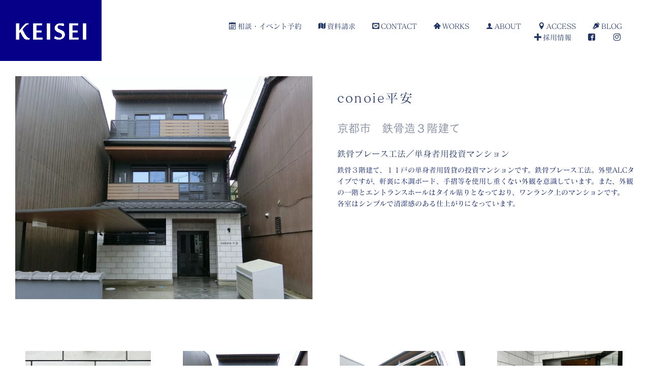

--- FILE ---
content_type: text/html; charset=UTF-8
request_url: http://keisei.kyoto.jp/MW/M-works-conoieH.html
body_size: 5856
content:
<!DOCTYPE html>
<html lang="ja-JP">
 <head> 
  <meta charset="UTF-8"> 
  <meta http-equiv="content-type" content="text/html; charset=UTF-8"> 
  <link rel="dns-prefetch" href="//module.bindsite.jp"> 
  <link rel="dns-prefetch" href="//webfont-pub.weblife.me"> 
  <meta name="robots" content="index"> 
  <meta name="viewport" content="width=device-width, initial-scale=1"> 
  <meta name="description" content="KEISEIは京都市にある恵星建設(けいせいけんせつ)株式会社と高嶋設計事務所です。 設計を中心としたタテモノづくりを大切に！しています。KEISEIは設計×施工×不動産！！土地取得から、企画、設計、施工、メンテナンスまで、タテモノ創りの始まりから終わりまでをご相談ください。"> 
  <meta property="og:title" content="connoie平安"> 
  <meta property="og:type" content="website"> 
  <meta property="og:image" content="https://www.keisei.kyoto.jp/bdflashinfo/thumbnail.png"> 
  <meta property="og:url" content="https://www.keisei.kyoto.jp/MW/M-works-conoieH.html"> 
  <meta property="og:site_name" content="KEISEI|恵星建設(けいせいけんせつ)株式会社、高嶋設計事務所"> 
  <meta property="og:description" content="KEISEIは京都市にある恵星建設(けいせいけんせつ)株式会社と高嶋設計事務所です。 設計を中心としたタテモノづくりを大切に！しています。KEISEIは設計×施工×不動産！！土地取得から、企画、設計、施工、メンテナンスまで、タテモノ創りの始まりから終わりまでをご相談ください。"> 
  <link rel="canonical" href="https://www.keisei.kyoto.jp/MW/M-works-conoieH.html"> 
  <title>connoie平安</title> 
  <link rel="stylesheet" type="text/css" href="../_module/styles/bind.css?v=17.0.3" id="bind-css"> 
  <link rel="stylesheet" type="text/css" href="../_dress/pp003c/base.css?1734598333431"> 
  <link rel="stylesheet" type="text/css" href="../_dress/pp001b/base.css?1734598333431"> 
  <link rel="stylesheet" type="text/css" href="M-works-conoieH.css?1734598333442c0100" id="page-css">    
  <link rel="stylesheet" type="text/css" href="../_webfonts.css?1734598333457" id="webfont-css"> 
  <!-- custom_tags_start --> 
  <link rel="canonical" href="/"> 
  <!-- custom_tags_end --> 
  <!-- Google tag (gtag.js) --> 
  <script async src="https://www.googletagmanager.com/gtag/js?id=G-9WXGKGXSME"></script> 
  <script>
  window.dataLayer = window.dataLayer || [];
  function gtag(){dataLayer.push(arguments);}
  gtag('js', new Date());

  gtag('config', 'G-9WXGKGXSME');
</script> 
  <!-- LINE Tag Base Code --> 
  <!-- Do Not Modify --> 
  <script>
(function(g,d,o){
  g._ltq=g._ltq||[];g._lt=g._lt||function(){g._ltq.push(arguments)};
  var h=location.protocol==='https:'?'https://d.line-scdn.net':'http://d.line-cdn.net';
  var s=d.createElement('script');s.async=1;
  s.src=o||h+'/n/line_tag/public/release/v1/lt.js';
  var t=d.getElementsByTagName('script')[0];t.parentNode.insertBefore(s,t);
    })(window, document);
_lt('init', {
  customerType: 'lap',
  tagId: '64d84525-9e5c-4643-ab5e-1b6a75b3d903'
});
_lt('send', 'pv', ['64d84525-9e5c-4643-ab5e-1b6a75b3d903']);
</script> 
  <noscript> 
  </noscript>
  <link rel="stylesheet" type="text/css" href="https://fonts.fontplus.dev/v1/css/Fb8BFM6d" id="fontplus-css">
 </head>
 <body id="l-1" class="l-1 -dress_pp003c bd-webp" data-type="responsive" data-fontplus="1" data-ga-traking="true" data-page-animation="none">
  <img height="1" width="1" style="display:none" src="https://tr.line.me/tag.gif?c_t=lap&amp;t_id=64d84525-9e5c-4643-ab5e-1b6a75b3d903&amp;e=pv&amp;noscript=1">  
  <!-- End LINE Tag Base Code --> 
  <script>
_lt('send', 'cv', {
  type: 'Conversion'
},['64d84525-9e5c-4643-ab5e-1b6a75b3d903']);
</script>   
  <!--?php include_once("analyticstracking.php") ?--> 
  <div id="page" class="bg-window "> 
   <div class="bg-document"> 
    <noscript> 
     <div id="js-off"> 
      <img src="../_module/images/noscript.gif" alt="Enable JavaScript in your browser. このウェブサイトはJavaScriptをオンにしてご覧下さい。"> 
     </div> 
    </noscript> 
    <div id="a-header" data-float="false" class="a-header   cssskin-_area_header"> 
     <header> 
      <div class="site_frame"> 
       <section> 
        <div id="bk86104912" class="b-both_diff -right_large -blog-article c-sp-space_init bd-sm-smart cssskin-_block_header" data-bk-id="bk86104912" data-shared="true" data-sharedname="ヘッダーメニュー"> 
         <div class=" g-column"> 
          <div class=" column -col4 -col_sub"> 
           <h1 class=" c-page_title"> 
            <div class="c-img   "> 
             <a href="https://www.keisei.kyoto.jp/"> 
              <picture> 
               <source type="image/webp" srcset="../_src/84679872/sign.webp?v=1729581362558"> 
               <img src="../_src/84679872/sign.png?v=1729581362558" width="200" height="120" alt="KEISEI　恵星建設×高嶋設計事務所" id="imgsrc84679872_1" loading="lazy"> 
              </picture></a> 
            </div></h1> 
          </div> 
          <div class=" column -col8 -col_main"> 
           <nav> 
            <div id="js-globalNavigation" data-slide-type="rightSlide" data-btn-position="rightTop"> 
             <div class=" -menu_right"> 
              <ul class="c-menu -menu_a menu-parts"> 
               <li><a href="../Event/Event-list.html" data-pid="5516143"><span class="bindicon-calendar"></span>相談・イベント予約</a></li> 
               <li><a href="../seikyuu.html" data-pid="5516132"><span class="bindicon-map3"></span>資料請求</a></li> 
               <li><a href="../contact.html" data-pid="5516133"><span class="bindicon-envelop"></span>CONTACT</a></li> 
               <li><a href="../works.html" data-pid="5516117"><span class="bindicon-home2"></span>WORKS</a></li> 
               <li><a href="../about.html" data-pid="5516128"><span class="bindicon-user2"></span>ABOUT</a></li> 
               <li><a href="../access.html" data-pid="5516131"><span class="bindicon-location"></span>ACCESS</a></li> 
               <li><a href="../blog/blog.html" data-pid="5516146"><span class="bindicon-pen2"></span>BLOG</a></li> 
               <li><a href="../recruit/Recruit-list.html" data-pid="5516137"><span class="bindicon-plus2"></span>採用情報</a></li> 
               <li><a href="https://www.facebook.com/KEISEI.Kyoto/"><span class="bindicon-facebook2"></span></a></li> 
               <li><a href="https://www.instagram.com/keisei_kyoto/"><span class="bindicon-instagram"></span></a></li> 
              </ul> 
             </div> 
            </div> 
            <div id="spNavigationTrigger" class=" c-sp_navigation_btn"></div> 
           </nav> 
          </div> 
         </div> 
        </div> 
       </section> 
      </div> 
     </header> 
    </div> 
    <div id="a-billboard" class="a-billboard    cssskin-_area_billboard"> 
     <div class="site_frame"> 
      <section> 
       <div id="bk86104913" class="b-plain c-space_normal c-sp-space_normal c-padding_normal c-sp-padding_normal bd-sm-smart cssskin-_block_billboard" data-bk-id="bk86104913"> 
        <div class=" g-column -col2 -sp-col1"> 
         <div class=" column -column1"> 
          <div class=" c-body c-center"> 
           <div class="c-img   "> 
            <picture> 
             <source type="image/webp" srcset="../_src/84305346/cimg4381.webp?v=1729581362558"> 
             <img src="../_src/84305346/cimg4381.jpg?v=1729581362558" width="3000" height="2250" alt="" id="imgsrc84305346_1" loading="lazy"> 
            </picture> 
           </div> 
          </div> 
          <div class=" c-body c-center">
            &nbsp; 
          </div> 
         </div> 
         <div class=" column -column2 -column-lasts"> 
          <h3 class=" c-large_headline"></h3> 
          <h3 class=" c-large_headline">conoie平安</h3> 
          <h4 class=" c-small_headline">京都市　鉄骨造３階建て</h4> 
          <p class="c-lead">鉄骨ブレース工法／単身者用投資マンション</p> 
          <p class=" c-body">鉄骨３階建て、１１戸の単身者用賃貸の投資マンションです。鉄骨ブレース工法。外壁ALCタイプですが、軒裏に木調ボード、手摺等を使用し重くない外観を意識しています。また、外観の一階とエントランスホールはタイル貼りとなっており、ワンランク上のマンションです。<br>各室はシンプルで清潔感のある仕上がりになっています。</p> 
         </div> 
        </div> 
       </div> 
      </section> 
     </div> 
    </div> 
    <main> 
     <div id="a-site_contents" class="a-site_contents  noskin"> 
      <article> 
       <div class="site_frame"> 
        <div class="g-column"> 
         <div id="a-main" class="a-main column -col12 "> 
          <section> 
           <div id="bk86104914" class="b-float c-space_normal c-sp-space_normal c-padding_normal c-sp-padding_normal bd-sm-smart bd-webp -dress_pp001b cssskin-_block_main -js-bindZoom" data-bk-id="bk86104914" data-float-contents="true"> 
            <div class=" g-column -col4 -sp-col1"> 
             <div class=" column -column1"> 
              <div class=" c-body"> 
               <div class="c-img   "> 
                <a href="../_src/84305382/cimg4608.jpg?v=1729581362558" class="js-zoomImage" rel="width=3000,height=4000"> 
                 <picture> 
                  <source type="image/webp" srcset="../_src/84305383/cimg4608.webp?v=1729581362558"> 
                  <img src="../_src/84305383/cimg4608.jpg?v=1729581362558" width="3000" height="2250" alt="" id="imgsrc84305383_1" loading="lazy"> 
                 </picture></a> 
                <p class=" c-img_comment">外観：看板</p> 
               </div> 
              </div> 
             </div> 
             <div class=" column -column2"> 
              <div class=" c-body"> 
               <div class="c-img   "> 
                <a href="../_src/84305349/cimg4381_20240611153827784.jpg?v=1729581362558" class="js-zoomImage" rel="width=3000,height=4000"> 
                 <picture> 
                  <source type="image/webp" srcset="../_src/84305348/cimg4381_20240611153827784.webp?v=1729581362558"> 
                  <img src="../_src/84305348/cimg4381_20240611153827784.jpg?v=1729581362558" width="3000" height="2250" alt="" id="imgsrc84305348_1" loading="lazy"> 
                 </picture></a> 
                <p class=" c-img_comment">外観</p> 
               </div> 
              </div> 
             </div> 
             <div class=" column -column3"> 
              <div class=" c-body"> 
               <div class="c-img   "> 
                <a href="../_src/84305353/cimg4610.jpg?v=1729581362558" class="js-zoomImage" rel="width=3000,height=4000"> 
                 <picture> 
                  <source type="image/webp" srcset="../_src/84305352/cimg4610.webp?v=1729581362558"> 
                  <img src="../_src/84305352/cimg4610.jpg?v=1729581362558" width="3000" height="2250" alt="" id="imgsrc84305352_1" loading="lazy"> 
                 </picture></a> 
                <p class=" c-img_comment">外観</p> 
               </div> 
              </div> 
             </div> 
             <div class=" column -column4 -column-lasts"> 
              <div class=" c-body"> 
               <div class="c-img   "> 
                <a href="../_src/84305375/cimg4397.jpg?v=1729581362558" class="js-zoomImage" rel="width=3000,height=4000"> 
                 <picture> 
                  <source type="image/webp" srcset="../_src/84305374/cimg4397.webp?v=1729581362558"> 
                  <img src="../_src/84305374/cimg4397.jpg?v=1729581362558" width="3000" height="2250" alt="" id="imgsrc84305374_1" loading="lazy"> 
                 </picture></a> 
                <p class=" c-img_comment">入口</p> 
               </div> 
              </div> 
             </div> 
             <div class=" column -column1"> 
              <div class=" c-body"> 
               <div class="c-img   "> 
                <a href="../_src/84305379/cimg4402.jpg?v=1729581362558" class="js-zoomImage" rel="width=4000,height=3000"> 
                 <picture> 
                  <source type="image/webp" srcset="../_src/84305378/cimg4402.webp?v=1729581362558"> 
                  <img src="../_src/84305378/cimg4402.jpg?v=1729581362558" width="3998" height="3000" alt="" id="imgsrc84305378_1" loading="lazy"> 
                 </picture></a> 
                <p class=" c-img_comment">エントランス</p> 
               </div> 
              </div> 
             </div> 
             <div class=" column -column2"> 
              <div class=" c-body"> 
               <div class="c-img   "> 
                <a href="../_src/84305380/cimg4406.jpg?v=1729581362558" class="js-zoomImage" rel="width=4000,height=3000"> 
                 <picture> 
                  <source type="image/webp" srcset="../_src/84305381/cimg4406.webp?v=1729581362558"> 
                  <img src="../_src/84305381/cimg4406.jpg?v=1729581362558" width="3998" height="3000" alt="" id="imgsrc84305381_1" loading="lazy"> 
                 </picture></a> 
                <p class=" c-img_comment">エントランス</p> 
               </div> 
              </div> 
             </div> 
             <div class=" column -column3"> 
              <div class=" c-body"> 
               <div class="c-img   "> 
                <a href="../_src/84305377/cimg4413.jpg?v=1729581362558" class="js-zoomImage" rel="width=4000,height=3000"> 
                 <picture> 
                  <source type="image/webp" srcset="../_src/84305376/cimg4413.webp?v=1729581362558"> 
                  <img src="../_src/84305376/cimg4413.jpg?v=1729581362558" width="3998" height="3000" alt="" id="imgsrc84305376_1" loading="lazy"> 
                 </picture></a> 
                <p class=" c-img_comment">エントランス：掲示板</p> 
               </div> 
              </div> 
             </div> 
             <div class=" column -column4 -column-lasts"> 
              <div class=" c-body"> 
               <div class="c-img   "> 
                <a href="../_src/84305373/cimg4500.jpg?v=1729581362558" class="js-zoomImage" rel="width=4000,height=3000"> 
                 <picture> 
                  <source type="image/webp" srcset="../_src/84305372/cimg4500.webp?v=1729581362558"> 
                  <img src="../_src/84305372/cimg4500.jpg?v=1729581362558" width="3998" height="3000" alt="" id="imgsrc84305372_1" loading="lazy"> 
                 </picture></a> 
                <p class=" c-img_comment">廊下</p> 
               </div> 
              </div> 
             </div> 
             <div class=" column -column1"> 
              <div class=" c-body"> 
               <div class="c-img   "> 
                <a href="../_src/84305371/img_3268.jpg?v=1729581362558" class="js-zoomImage" rel="width=3264,height=2448"> 
                 <picture> 
                  <source type="image/webp" srcset="../_src/84305370/img_3268.webp?v=1729581362558"> 
                  <img src="../_src/84305370/img_3268.jpg?v=1729581362558" width="3262" height="2448" alt="" id="imgsrc84305370_1" loading="lazy"> 
                 </picture></a> 
                <p class=" c-img_comment">扉：室名表示</p> 
               </div> 
              </div> 
             </div> 
             <div class=" column -column2"> 
              <div class=" c-body"> 
               <div class="c-img   "> 
                <a href="../_src/84305368/img_3256.jpg?v=1729581362558" class="js-zoomImage" rel="width=2448,height=3264"> 
                 <picture> 
                  <source type="image/webp" srcset="../_src/84305369/img_3256.webp?v=1729581362558"> 
                  <img src="../_src/84305369/img_3256.jpg?v=1729581362558" width="2448" height="1836" alt="" id="imgsrc84305369_1" loading="lazy"> 
                 </picture></a> 
                <p class=" c-img_comment">各室玄関</p> 
               </div> 
              </div> 
             </div> 
             <div class=" column -column3"> 
              <div class=" c-body"> 
               <div class="c-img   "> 
                <a href="../_src/84305359/img_3266.jpg?v=1729581362558" class="js-zoomImage" rel="width=2448,height=3264"> 
                 <picture> 
                  <source type="image/webp" srcset="../_src/84305358/img_3266.webp?v=1729581362558"> 
                  <img src="../_src/84305358/img_3266.jpg?v=1729581362558" width="2448" height="1836" alt="" id="imgsrc84305358_1" loading="lazy"> 
                 </picture></a> 
                <p class=" c-img_comment">通路</p> 
               </div> 
              </div> 
             </div> 
             <div class=" column -column4 -column-lasts"> 
              <div class=" c-body"> 
               <div class="c-img   "> 
                <a href="../_src/84305362/img_3259.jpg?v=1729581362558" class="js-zoomImage" rel="width=2448,height=3264"> 
                 <picture> 
                  <source type="image/webp" srcset="../_src/84305363/img_3259.webp?v=1729581362558"> 
                  <img src="../_src/84305363/img_3259.jpg?v=1729581362558" width="2448" height="1836" alt="" id="imgsrc84305363_1" loading="lazy"> 
                 </picture></a> 
                <p class=" c-img_comment">キッチン</p> 
               </div> 
              </div> 
             </div> 
             <div class=" column -column1"> 
              <div class=" c-body"> 
               <div class="c-img   "> 
                <a href="../_src/84305357/img_3253.jpg?v=1729581362558" class="js-zoomImage" rel="width=3264,height=2448"> 
                 <picture> 
                  <source type="image/webp" srcset="../_src/84305356/img_3253.webp?v=1729581362558"> 
                  <img src="../_src/84305356/img_3253.jpg?v=1729581362558" width="3262" height="2448" alt="" id="imgsrc84305356_1" loading="lazy"> 
                 </picture></a> 
                <p class=" c-img_comment">室内</p> 
               </div> 
              </div> 
             </div> 
             <div class=" column -column2"> 
              <div class=" c-body"> 
               <div class="c-img   "> 
                <a href="../_src/84305361/img_3267.jpg?v=1729581362558" class="js-zoomImage" rel="width=3264,height=2448"> 
                 <picture> 
                  <source type="image/webp" srcset="../_src/84305360/img_3267.webp?v=1729581362558"> 
                  <img src="../_src/84305360/img_3267.jpg?v=1729581362558" width="3262" height="2448" alt="" id="imgsrc84305360_1" loading="lazy"> 
                 </picture></a> 
                <p class=" c-img_comment">室内</p> 
               </div> 
              </div> 
             </div> 
             <div class=" column -column3"> 
              <div class=" c-body"> 
               <div class="c-img   "> 
                <a href="../_src/84305364/img_3255.jpg?v=1729581362558" class="js-zoomImage" rel="width=3264,height=2448"> 
                 <picture> 
                  <source type="image/webp" srcset="../_src/84305365/img_3255.webp?v=1729581362558"> 
                  <img src="../_src/84305365/img_3255.jpg?v=1729581362558" width="3262" height="2448" alt="" id="imgsrc84305365_1" loading="lazy"> 
                 </picture></a> 
                <p class=" c-img_comment">浴室</p> 
               </div> 
              </div> 
             </div> 
             <div class=" column -column4 -column-lasts"> 
              <div class=" c-body"> 
               <div class="c-img   "> 
                <a href="../_src/84305366/img_3254.jpg?v=1729581362558" class="js-zoomImage" rel="width=2448,height=3264"> 
                 <picture> 
                  <source type="image/webp" srcset="../_src/84305367/img_3254.webp?v=1729581362558"> 
                  <img src="../_src/84305367/img_3254.jpg?v=1729581362558" width="2448" height="1836" alt="" id="imgsrc84305367_1" loading="lazy"> 
                 </picture></a> 
                <p class=" c-img_comment">洗面・トイレ</p> 
               </div> 
              </div> 
             </div> 
             <div class=" column -column1"> 
              <div class=" c-body"> 
               <div class="c-img   "> 
                <a href="../_src/84305355/cimg4619.jpg?v=1729581362558" class="js-zoomImage" rel="width=3000,height=4000"> 
                 <picture> 
                  <source type="image/webp" srcset="../_src/84305354/cimg4619.webp?v=1729581362558"> 
                  <img src="../_src/84305354/cimg4619.jpg?v=1729581362558" width="3000" height="2250" alt="" id="imgsrc84305354_1" loading="lazy"> 
                 </picture></a> 
                <p class=" c-img_comment">外観：裏側</p> 
               </div> 
              </div> 
             </div> 
            </div> 
           </div> 
           <div id="bk86105254" class="b-plain c-space_normal c-sp-space_normal c-padding_normal c-sp-padding_normal bd-sm-smart cssskin-_block_main" data-bk-id="bk86105254"> 
            <div class=" column -column1"> 
             <div class=" c-body c-center"> 
              <a href="../reform.html" data-pid="5516120" class="なし">Reform に戻る</a> 
             </div> 
            </div> 
           </div> 
           <div id="bk86105374" class="b-album c-space_normal c-sp-space_normal c-padding_wide c-sp-padding_normal cssskin-_block_main" data-bk-id="bk86105374" data-shared="true" data-sharedname="問合せ"> 
            <div class=" g-column -col3 -sp-col1 -no_spacing"> 
             <div class=" column -column1"> 
              <div class=" c-center c-photo"> 
               <div class="c-img   "> 
                <a href="../contact.html" data-pid="5516133"> 
                 <picture> 
                  <source type="image/webp" srcset="../_src/84305174/img20150831150609008801.webp?v=1729581362558"> 
                  <img src="../_src/84305174/img20150831150609008801.png?v=1729581362558" width="400" height="200" alt="お問合せ075-645-5788" id="imgsrc84305174_1" loading="lazy"> 
                 </picture></a> 
               </div> 
              </div> 
             </div> 
             <div class=" column -column2"> 
              <div class=" c-center c-photo"> 
               <div class="c-img   "> 
                <a href="../Event/Event-list.html" data-pid="5516143"> 
                 <picture> 
                  <source type="image/webp" srcset="../_src/84305176/img20150831150609008801.webp?v=1729581362558"> 
                  <img src="../_src/84305176/img20150831150609008801.png?v=1729581362558" width="400" height="200" alt="イベント・ご相談予約" id="imgsrc84305176_1" loading="lazy"> 
                 </picture></a> 
               </div> 
              </div> 
             </div> 
             <div class=" column -column3 -column-lasts"> 
              <div class=" c-center c-photo"> 
               <div class="c-img   "> 
                <a href="../seikyuu.html" data-pid="5516132"> 
                 <picture> 
                  <source type="image/webp" srcset="../_src/84305179/img20150831150609008801.webp?v=1729581362558"> 
                  <img src="../_src/84305179/img20150831150609008801.png?v=1729581362558" width="400" height="200" alt="資料請求" id="imgsrc84305179_1" loading="lazy"> 
                 </picture></a> 
               </div>&nbsp; 
              </div> 
             </div> 
            </div> 
           </div> 
          </section> 
         </div> 
        </div> 
       </div> 
      </article> 
     </div> 
    </main> 
    <div id="a-footer" data-float="false" class="a-footer   cssskin-_area_footer"> 
     <footer> 
      <div class="site_frame"> 
       <div id="bk86104917" class="b-plain -blog-article c-space_normal c-sp-space_normal bd-sm-smart cssskin-_block_footer" data-bk-id="bk86104917" data-shared="true" data-sharedname="_フッタ"> 
        <div class=" column -column1"> 
         <div class=" c-body c-center">
           KEISEI=恵星建設(株)×高嶋設計事務所 
          <br>〒612-8422京都市伏見区竹田七瀬川町98-1 
          <br>TEL:075-645-5788 
          <br>営業時間10：00～17：00(定休日/土日・祝日) 
         </div> 
         <div class="c-credit c-center">
           KEISEI=KEISEI Constraction Co.,LTD×Takashima Architectural Design Office 
         </div> 
        </div> 
       </div> 
      </div> 
     </footer> 
    </div> 
    <div id="w-top-left" class="w-base w-top w-left"> 
     <div id="bk86104918" class="b-plain" data-bk-id="bk86104918"> 
      <div class=" column -column1"> 
      </div> 
     </div> 
    </div> 
    <div id="w-top-right" class="w-base w-top w-right"> 
     <div id="bk86104919" class="b-plain" data-bk-id="bk86104919"> 
      <div class=" column -column1"> 
      </div> 
     </div> 
    </div> 
    <div id="w-middle-left" class="w-base w-middle w-left"> 
     <div id="bk86104920" class="b-plain" data-bk-id="bk86104920"> 
      <div class=" column -column1"> 
      </div> 
     </div> 
    </div> 
    <div id="w-middle-right" class="w-base w-middle w-right"> 
     <div id="bk86104921" class="b-plain" data-bk-id="bk86104921"> 
      <div class=" column -column1"> 
      </div> 
     </div> 
    </div> 
    <div id="w-bottom-left" class="w-base w-bottom w-left"> 
     <div id="bk86104922" class="b-plain" data-bk-id="bk86104922"> 
      <div class=" column -column1"> 
      </div> 
     </div> 
    </div> 
    <div id="w-bottom-right" class="w-base w-bottom w-right"> 
     <div id="bk86104923" class="b-plain" data-bk-id="bk86104923"> 
      <div class=" column -column1"> 
      </div> 
     </div> 
    </div> 
   </div> 
  </div> 
  <script type="text/javascript">
<!--
var css_list = ['../_csslinkbtn/btn-import.css'];
var page_update = 1729581362558;
//-->
</script> 
  <script src="../_module/lib/lib.js?v=17.0.3" defer></script> 
  <script src="../_module/scripts/bind.js?v=17.0.3" id="script-js" defer></script> 
  <!--[if lt IE 9]><script src="../_module/lib/html5shiv.min.js?v=17.0.3"></script><![endif]--> 
  <!-- custom_tags_start --> 
  <script type="text/javascript">
</script> 
  <!-- custom_tags_end -->  
 </body>
</html>

--- FILE ---
content_type: text/css
request_url: http://keisei.kyoto.jp/_dress/pp003c/base.css?1734598333431
body_size: 3796
content:
@charset "utf-8";.-dress_pp003c .c-title {color:#203465;font-size:2.8em;line-height:1.4;letter-spacing:0.1em;padding-bottom:45px;}.-dress_pp003c .c-large_headline {color:#203465;font-size:1.8em;line-height:1.4;letter-spacing:0.1em;padding-bottom:25px;}.-dress_pp003c .c-small_headline {color:#7d859c;font-size:1.6em;padding-bottom:20px;font-weight:normal;}.-dress_pp003c .c-lead {color:#203465;font-size:1.2em;padding-bottom:8px;}.-dress_pp003c .c-blockquote {color:#9498a4;}.-dress_pp003c .c-enclosure {color:rgba(128, 132, 148, 0);border-color:#203465;}.bd-webp.-dress_pp003c .c-note {color:#9498a4;font-size:0.85em;background-image:url("images/c_note.webp");background-repeat:no-repeat;background-position:left 0.3em;padding-left:18px;}.bd-no-webp.-dress_pp003c .c-note {color:#9498a4;font-size:0.85em;background-image:url("images/c_note.png");background-repeat:no-repeat;background-position:left 0.3em;padding-left:18px;}.-dress_pp003c .c-credit {color:#203465;font-size:0.85em;}.-dress_pp003c .c-page_title {padding-bottom:25px;}.-dress_pp003c .c-hr {border-color:#cad0de;}.-dress_pp003c .c-menu li a {text-decoration:none;}.-dress_pp003c .c-menu.-v {border-style:none;}.-dress_pp003c .c-menu.-menu_a {padding-top:5%;margin:0px;}.-dress_pp003c .c-menu.-menu_a li ul {padding:0.5em 0px 1em 0px;}.-dress_pp003c .c-menu.-menu_a li {border-style:none;}.-dress_pp003c .c-menu.-menu_a li a {color:#203465;padding:0px 15px 0px 15px;}.-dress_pp003c .c-menu.-menu_a li .c-current {color:#203465;}.-dress_pp003c .c-menu.-menu_a li a:hover {opacity:0.7;}.-dress_pp003c .c-menu.-menu_a li .c-unlink {color:#cad0de;padding:0px 15px 0px 15px;}.-dress_pp003c .c-menu.-v.-menu_a li a {line-height:1.4;padding:0px 0px 6px 0px;}.-dress_pp003c .c-menu.-v.-menu_a li .c-unlink {line-height:1.4;padding:0px 0px 6px 0px;}.-dress_pp003c .c-menu.-v.-menu_a {padding:0px;}.-dress_pp003c .c-menu.-menu_b {background-color:rgb(241,243,246);}.-dress_pp003c .c-menu.-menu_b li a {color:#475c90;padding:15px 30px 15px 30px;}.-dress_pp003c .c-menu.-menu_b li {border-right-style:none;border-left:1px solid #ffffff;border-bottom-style:none;border-top-style:none;}.-dress_pp003c .c-menu.-menu_b li:first-child {border-left-style:none;}.-dress_pp003c .c-menu.-menu_b li .c-current {color:#203465;background-color:rgb(255,255,255);}.-dress_pp003c .c-menu.-menu_b li a:hover {opacity:1;background-color:rgb(255,255,255);}.-dress_pp003c .c-menu.-menu_b li .c-unlink {color:#cad0de;padding:15px 30px 15px 30px;}.-dress_pp003c .c-menu.-v.-menu_b {margin:0px;}.-dress_pp003c .c-menu.-menu_b li ul {margin:0px;}.-dress_pp003c .c-menu.-menu_b li ul li {font-size:0.9rem;}.-dress_pp003c .c-menu.-v.-menu_b li {border-top:1px solid #ffffff;border-right-style:none;border-left-style:none;border-bottom-style:none;}.-dress_pp003c .c-menu.-v.-menu_b li a {border-style:none;padding:20px;}.-dress_pp003c .c-menu.-v.-menu_b li ul li a {padding:10px 20px 10px 40px;}.-dress_pp003c .c-menu.-v.-menu_b li .c-unlink {border-style:none;padding:20px;}.-dress_pp003c .c-menu.-v.-menu_b li ul li .c-unlink {padding:10px 20px 10px 40px;}.-dress_pp003c .c-menu.-menu_c {background-color:rgb(241,243,246);}.-dress_pp003c .c-menu.-menu_c li a:hover {background-color:rgb(255,255,255);}.-dress_pp003c .c-menu.-menu_c li .c-current {background-color:rgb(255,255,255);color:#203465;}.-dress_pp003c .c-menu.-menu_c li a {background-color:transparent;color:#475c90;}.-dress_pp003c .c-menu.-menu_d {background-color:rgb(241,243,246);}.-dress_pp003c .c-menu.-menu_d li a:hover {background-color:rgb(255,255,255);}.-dress_pp003c .c-menu.-menu_d li .c-current {background-color:rgb(255,255,255);color:#203465;}.-dress_pp003c .c-menu.-menu_d li a {background-color:transparent;color:#475c90;}.-dress_pp003c .c-menu.-menu_d li .c-unlink {background-color:transparent;color:#cad0de;}.-dress_pp003c .c-menu.-menu_e {background-image:linear-gradient(to bottom,#f1f3f6 50%,#e1e8f3 50.1%);border-style:none;}.-dress_pp003c .c-menu.-menu_e li a {color:#475c90;}.-dress_pp003c .c-menu.-menu_e li a:hover {background-color:rgb(255,255,255);}.-dress_pp003c .c-menu.-menu_e li .c-current {background-color:rgb(255,255,255);color:#203465;}.-dress_pp003c .c-menu.-menu_e li {border-left:1px solid #ffffff;}.-dress_pp003c .c-menu.-menu_e li:first-child {border-left-style:none;}.-dress_pp003c .c-menu.-menu_d li {border-left:1px solid #ffffff;}.-dress_pp003c .c-menu.-menu_d li:first-child {border-left-style:none;}.-dress_pp003c .c-menu.-v.-menu_d li {border-left-style:none;}.-dress_pp003c .c-menu.-v.-menu_e li {border-left-style:none;}.-dress_pp003c .c-menu.-v.-menu_e {background-image:linear-gradient(to bottom,#ffffff 0%,#ffffff 100%);}.-dress_pp003c .m-motion.-f li a {color:#203465;display:block;}.-dress_pp003c .m-motion.-f li .c-unlink {color:#cad0de;display:block;}.-dress_pp003c .m-motion li a {text-decoration:none;}.-dress_pp003c .m-motion.-f > li > a + ul:before {border-top-color:#203465;}.-dress_pp003c .m-motion.-f > li > .c-unlink + ul:before {border-top-color:#203465;}.-dress_pp003c .m-motion.-f > li > ul li:first-child:before {border-bottom-color:#203465;}.-dress_pp003c .m-motion.-f > li > ul > li a {background-color:rgb(32,52,101);color:#ffffff;border-bottom-color:#ffffff;}.-dress_pp003c .m-motion.-f > li > ul > li .c-unlink {background-color:rgb(32,52,101);border-bottom-color:#ffffff;}.-dress_pp003c .m-motion.-f > li > ul > li a:hover {color:#203465;opacity:1;background-color:rgb(255,255,255);}.-dress_pp003c .m-motion.-f > li > a:hover {background-color:transparent;border-style:none;}.-dress_pp003c .m-motion.-g .lavalamp-object {background-color:rgb(241,243,246);}.-dress_pp003c .m-motion.-g li a {color:#203465;margin:0px;font-weight:bold;}.-dress_pp003c .m-motion.-j .lavalamp-object {border-color:#203465;}.-dress_pp003c .m-motion.-h li a {color:#203465;background-color:rgb(241,243,246);border-radius:0px;margin:0px 0px 1px 0px;}.-dress_pp003c .m-motion.-h li a:hover {opacity:1;}.-dress_pp003c .m-motion.-i li a {color:#203465;background-color:rgb(241,243,246);transition:all 0.4s ease-in;border-style:none;border-radius:0px;margin:0px 0px 1px 0px;}.-dress_pp003c .m-motion.-i li a:hover {opacity:1;}.-dress_pp003c .m-motion.-g li .c-unlink {color:#cad0de;margin:0px;}.-dress_pp003c .c-menu.-menu_c li {border-color:#ffffff;}.-dress_pp003c .c-menu.-v.-menu_c li {border-style:none;}.-dress_pp003c .c-menu.-v.-menu_c li a {border-style:none;}.-dress_pp003c .c-menu.-menu_c li .c-unlink {color:#cad0de;}.-dress_pp003c .c-menu.-menu_e li .c-unlink {color:#cad0de;}.-dress_pp003c .m-motion.-j a {color:#203465;}.-dress_pp003c .m-motion.-j li .c-unlink {color:#cad0de;}.-dress_pp003c .m-motion.-h li .c-unlink {color:#cad0de;margin:0px 0px 1px 0px;}.-dress_pp003c .m-motion.-i li .c-unlink {color:#cad0de;margin:0px 0px 1px 0px;}.-dress_pp003c .m-motion.-i li {border-style:none;}.-dress_pp003c .m-motion.-h li {border-style:none;}.-dress_pp003c .c-menu.-v.-menu_e li a {background-image:linear-gradient(to bottom,#f1f3f6 50%,#e1e8f3 50.1%);}.-dress_pp003c .c-menu.-v.-menu_e li a:hover {background-image:linear-gradient(to bottom,#ffffff 0%,#ffffff 100%);}.-dress_pp003c .c-menu.-v.-menu_e li .c-current {background-image:linear-gradient(to bottom,#ffffff 0%,#ffffff 100%);}.-dress_pp003c .c-menu.-v.-menu_b li:first-child {border-top-style:none;}.-dress_pp003c .c-menu.-v.-menu_b li ul li:first-child {border-top:1px solid #ffffff;}.-dress_pp003c .c-list_table {border-style:none;margin-bottom:0px;}.-dress_pp003c .c-list_table th {font-size:1.1em;width:80%;line-height:1.4;color:#808494;border-style:none;padding:0px 10px 6px 0px;}.-dress_pp003c .c-list_table td {font-size:1.1em;text-align:right;line-height:1.4;color:#808494;border-style:none;padding:0px 0px 6px 0px;}.-dress_pp003c .c-list_news {border-style:none;}.-dress_pp003c .c-list_news th {width:15%;line-height:1.4;color:#808494;border-color:#000000;border-style:none;padding:0px 0px 14px 0px;font-weight:normal;}.-dress_pp003c .c-list_news td {line-height:1.4;color:#808494;border-style:none;padding:0px 0px 14px 10px;}.-dress_pp003c .c-list_indent {font-size:1.14em;}.-dress_pp003c .c-list_indent th {line-height:1.6;color:#808494;border-style:none;padding:0px 0px 0.3em 0px;font-weight:bold;}.-dress_pp003c .c-list_indent td {line-height:1.4;color:#808494;padding:0px 0px 1.4em 0px;}.-dress_pp003c .c-cart .c-list_indent td {border-style:none;}.-dress_pp003c .c-cart .c-cart_buying_area {background-color:rgb(241,243,246);}.-dress_pp003c .c-cart .c-list_table th {background-color:transparent;width:45%;border:1px solid #808494;padding:10px;}.-dress_pp003c .c-cart .c-list_table td {background-color:transparent;width:55%;border:1px solid #808494;padding:10px;}.-dress_pp003c .c-cart .c-list_table {margin-bottom:10px;}.-dress_pp003c .c-pager span {display:none;}.-dress_pp003c .c-pager .c-current {display:inline-block;font-size:1.14em;color:#203465;background-color:rgba(255, 255, 255, 0.2);padding:0px 8px 0px 8px;}.-dress_pp003c .c-pager a {font-size:1.14em;color:#808494;display:inline-block;padding:0px 8px 0px 8px;}.bd-webp.-dress_pp003c .c-link_top {text-decoration:none;background-image:url("images/link_top.webp");background-repeat:no-repeat;background-position:right center;padding-right:16px;}.bd-no-webp.-dress_pp003c .c-link_top {text-decoration:none;background-image:url("images/link_top.png");background-repeat:no-repeat;background-position:right center;padding-right:16px;}.bd-webp.-dress_pp003c .c-sound_btn4 {width:92px;height:20px;background-image:url("images/sound04.webp");background-repeat:no-repeat;background-position:0 -20px;}.bd-no-webp.-dress_pp003c .c-sound_btn4 {width:92px;height:20px;background-image:url("images/sound04.png");background-repeat:no-repeat;background-position:0 -20px;}.-dress_pp003c .c-sound_btn4:hover {background-position:-92px -20px;}.-dress_pp003c .c-sound_btn4.on {background-position:0 0;}.-dress_pp003c .c-sound_btn4.on:hover {background-position:-92px 0;}.-dress_pp003c .c-breadcrumb a {color:#808494;}.-dress_pp003c .a-footer .c-menu.-menu_a li a {color:#ffffff;}.-dress_pp003c .a-footer .m-motion.-f > li > a {color:#ffffff;}.-dress_pp003c .a-footer .m-motion.-g li a {color:#ffffff;}.-dress_pp003c .a-footer .m-motion.-j a {color:#ffffff;}.-dress_pp003c .a-footer .m-motion.-g .lavalamp-object {opacity:0.4;}.-dress_pp003c .b-tab_navigation {background-color:rgb(241,243,246);}.-dress_pp003c.b-tab_navigation {background-color:rgb(241,243,246);}.-dress_pp003c .b-tab_navigation li {margin:0px;}.-dress_pp003c.b-tab_navigation li {margin:0px;}.-dress_pp003c .b-tab_navigation li a {color:#475c90;font-size:1.2em;background-color:rgb(241,243,246);text-decoration:none;border-right:1px solid #ffffff;border-left:1px solid #f1f3f6;border-bottom:1px solid #f1f3f6;padding:13px 38px 13px 38px;font-weight:bold;}.-dress_pp003c.b-tab_navigation li a {color:#475c90;font-size:1.2em;background-color:rgb(241,243,246);text-decoration:none;border-right:1px solid #ffffff;border-left:1px solid #f1f3f6;border-bottom:1px solid #f1f3f6;padding:13px 38px 13px 38px;font-weight:bold;}.-dress_pp003c .b-tab_navigation li.-active a {background-color:rgb(255,255,255);color:#203465;border-bottom-color:#ffffff;border-left-color:#ffffff;border-right-color:#f1f3f6;}.-dress_pp003c.b-tab_navigation li.-active a {background-color:rgb(255,255,255);color:#203465;border-bottom-color:#ffffff;border-left-color:#ffffff;border-right-color:#f1f3f6;}.-dress_pp003c .b-tab_navigation li a:hover {background-color:rgb(255,255,255);color:#475c90;opacity:1;border-left-color:#ffffff;border-right-color:#f1f3f6;}.-dress_pp003c.b-tab_navigation li a:hover {background-color:rgb(255,255,255);color:#475c90;opacity:1;border-left-color:#ffffff;border-right-color:#f1f3f6;}.-dress_pp003c .b-tab_navigation.-right li a {border-left-color:#ffffff;border-right-color:#f1f3f6;}.-dress_pp003c.b-tab_navigation.-right li a {border-left-color:#ffffff;border-right-color:#f1f3f6;}.-dress_pp003c .b-tab_navigation.-right li.-active a {border-left-color:#f1f3f6;border-right-color:#ffffff;}.-dress_pp003c.b-tab_navigation.-right li.-active a {border-left-color:#f1f3f6;border-right-color:#ffffff;}.-dress_pp003c .b-tab_navigation.-right li a:hover {border-left-color:#f1f3f6;border-right-color:#ffffff;}.-dress_pp003c.b-tab_navigation.-right li a:hover {border-left-color:#f1f3f6;border-right-color:#ffffff;}.-dress_pp003c .b-tab_contents {background-color:rgb(255,255,255);padding:40px;}.-dress_pp003c.b-tab_contents {background-color:rgb(255,255,255);padding:40px;}.-dress_pp003c .-menu .b-tab_navigation li a {border-bottom-color:#ffffff;border-left-color:transparent;border-right-color:#f1f3f6;padding:8px 38px 8px 38px;}.-dress_pp003c .-menu .b-tab_navigation li.-active a {border-bottom-color:#f1f3f6;border-right-color:#ffffff;}.-dress_pp003c .-menu .b-tab_navigation li a:hover {border-bottom-color:#f1f3f6;}.-dress_pp003c .-menu .b-tab_navigation.-right li a {border-left-color:#f1f3f6;border-right-color:transparent;}.-dress_pp003c .-menu .b-tab_navigation.-right li.-active a {border-left-color:#ffffff;}.-dress_pp003c .-slider .b-tab_navigation {text-align:left;display:block;}.-dress_pp003c .-slider .b-tab_navigation li a {border-bottom-style:none;border-right-color:#ffffff;}.bd-webp.-dress_pp003c .b-accordion_navigation a {font-size:1.55em;text-decoration:none;background-color:rgb(241,243,246);color:#203465;background-repeat:no-repeat;background-position:40px center;background-image:url("images/b_accordion_navigation.webp");padding:14px 40px 13px 60px;font-weight:bold;}.bd-no-webp.-dress_pp003c .b-accordion_navigation a {font-size:1.55em;text-decoration:none;background-color:rgb(241,243,246);color:#203465;background-repeat:no-repeat;background-position:40px center;background-image:url("images/b_accordion_navigation.png");padding:14px 40px 13px 60px;font-weight:bold;}.bd-webp.-dress_pp003c.b-accordion_navigation a {font-size:1.55em;text-decoration:none;background-color:rgb(241,243,246);color:#203465;background-repeat:no-repeat;background-position:40px center;background-image:url("images/b_accordion_navigation.webp");padding:14px 40px 13px 60px;font-weight:bold;}.bd-no-webp.-dress_pp003c.b-accordion_navigation a {font-size:1.55em;text-decoration:none;background-color:rgb(241,243,246);color:#203465;background-repeat:no-repeat;background-position:40px center;background-image:url("images/b_accordion_navigation.png");padding:14px 40px 13px 60px;font-weight:bold;}.-dress_pp003c .b-accordion .column {background-color:transparent;padding:30px 40px 60px 40px;}.-dress_pp003c.b-accordion .column {background-color:transparent;padding:30px 40px 60px 40px;}.-dress_pp003c .b-accordion_navigation a:hover {opacity:1;}.-dress_pp003c.b-accordion_navigation a:hover {opacity:1;}.bd-webp.-dress_pp003c .b-accordion_navigation.-active a {background-color:rgb(255,255,255);background-image:url("images/b_accordion_navigation-active.webp");}.bd-no-webp.-dress_pp003c .b-accordion_navigation.-active a {background-color:rgb(255,255,255);background-image:url("images/b_accordion_navigation-active.png");}.bd-webp.-dress_pp003c.b-accordion_navigation.-active a {background-color:rgb(255,255,255);background-image:url("images/b_accordion_navigation-active.webp");}.bd-no-webp.-dress_pp003c.b-accordion_navigation.-active a {background-color:rgb(255,255,255);background-image:url("images/b_accordion_navigation-active.png");}.-dress_pp003c .-menu .b-tab_navigation {margin:0px;}.-dress_pp003c .-menu .b-tab_contents {width:70%;}.-dress_pp003c .a-footer .b-tab_contents {background-color:rgb(4,43,68);}.-dress_pp003c .a-header {background-color:rgb(255,255,255);}.-dress_pp003c .a-footer {background-color:rgb(4,43,68);color:#cccfd3;}.-dress_pp003c .a-header .c-page_title {line-height:1;padding-bottom:0px;}.-dress_pp003c .a-footer .c-body {line-height:1.8;padding-bottom:30px;}.-dress_pp003c .a-footer .c-credit {color:#7e8ca2;}.-dress_pp003c .a-footer a {color:#ffffff;}.-dress_pp003c .a-footer .c-title {color:#cccfd3;}.-dress_pp003c .a-footer .c-large_headline {color:#cccfd3;}.-dress_pp003c .a-footer .c-lead {color:#cccfd3;}.-dress_pp003c  {color:#091c67;line-height:1.6;}.-dress_pp003c a {color:#203465;text-decoration:underline;}@media only screen and (max-width: 641px) {.-dress_pp003c .c-list_table th {width:100%;padding:0px 0px 6px 0px;}.-dress_pp003c .c-list_table td {width:100%;padding:0px 0px 15px 10px;}.-dress_pp003c .c-list_news th {width:100%;display:block;padding:0px 0px 5px 0px;}.-dress_pp003c .c-list_news td {width:100%;display:block;}.-dress_pp003c .b-tab_navigation li {display:block;}.-dress_pp003c.b-tab_navigation li {display:block;}.-dress_pp003c .b-tab_navigation li a {text-align:left;border-right-style:none;border-bottom-color:#ffffff;border-left-style:none;}.-dress_pp003c.b-tab_navigation li a {text-align:left;border-right-style:none;border-bottom-color:#ffffff;border-left-style:none;}.-dress_pp003c .b-tab_navigation li a:hover {border-bottom-color:#f1f3f6;}.-dress_pp003c.b-tab_navigation li a:hover {border-bottom-color:#f1f3f6;}.-dress_pp003c .b-tab_navigation li.-active a {border-bottom-color:#f1f3f6;}.-dress_pp003c.b-tab_navigation li.-active a {border-bottom-color:#f1f3f6;}.-dress_pp003c .-slider .b-tab_navigation li a {text-align:center;}.-dress_pp003c .-menu .b-tab_contents {width:100%;}}@media print,screen and (max-width: 768px) {.-dress_pp003c #spNavigationTrigger {background-color:rgb(255,255,255);border-color:#ffffff;}.-dress_pp003c #spNavigationTrigger .c-sp-navigation_line1,.-dress_pp003c #spNavigationTrigger .c-sp-navigation_line2,.-dress_pp003c #spNavigationTrigger .c-sp-navigation_line3 {border-color:#203465;}.-dress_pp003c #js-globalNavigation {background-color:rgb(241,243,246);padding-bottom:40px;}.-dress_pp003c#js-globalNavigation {background-color:rgb(241,243,246);padding-bottom:40px;}.bd-webp.-dress_pp003c #js-globalNavigation .c-menu li a,.-dress_pp003c #js-globalNavigation .m-motion li a {font-size:1.2em;text-align:center;display:block;color:#203465;background-color:transparent;background-image:url("images/transparent.gif");border-style:none;padding:10px;margin:0px;}.bd-no-webp.-dress_pp003c #js-globalNavigation .c-menu li a,.-dress_pp003c #js-globalNavigation .m-motion li a {font-size:1.2em;text-align:center;display:block;color:#203465;background-color:transparent;background-image:url("images/transparent.gif");border-style:none;padding:10px;margin:0px;}.bd-webp.-dress_pp003c#js-globalNavigation .c-menu li a,.-dress_pp003c#js-globalNavigation .m-motion li a {font-size:1.2em;text-align:center;display:block;color:#203465;background-color:transparent;background-image:url("images/transparent.gif");border-style:none;padding:10px;margin:0px;}.bd-no-webp.-dress_pp003c#js-globalNavigation .c-menu li a,.-dress_pp003c#js-globalNavigation .m-motion li a {font-size:1.2em;text-align:center;display:block;color:#203465;background-color:transparent;background-image:url("images/transparent.gif");border-style:none;padding:10px;margin:0px;}.bd-webp.-dress_pp003c #js-globalNavigation .c-menu li .c-unlink,.-dress_pp003c #js-globalNavigation .m-motion li .c-unlink {font-size:1.2em;display:block;text-align:center;color:#cad0de;background-color:transparent;background-image:url("images/transparent.gif");border-style:none;padding:10px;margin:0px;}.bd-no-webp.-dress_pp003c #js-globalNavigation .c-menu li .c-unlink,.-dress_pp003c #js-globalNavigation .m-motion li .c-unlink {font-size:1.2em;display:block;text-align:center;color:#cad0de;background-color:transparent;background-image:url("images/transparent.gif");border-style:none;padding:10px;margin:0px;}.bd-webp.-dress_pp003c#js-globalNavigation .c-menu li .c-unlink,.-dress_pp003c#js-globalNavigation .m-motion li .c-unlink {font-size:1.2em;display:block;text-align:center;color:#cad0de;background-color:transparent;background-image:url("images/transparent.gif");border-style:none;padding:10px;margin:0px;}.bd-no-webp.-dress_pp003c#js-globalNavigation .c-menu li .c-unlink,.-dress_pp003c#js-globalNavigation .m-motion li .c-unlink {font-size:1.2em;display:block;text-align:center;color:#cad0de;background-color:transparent;background-image:url("images/transparent.gif");border-style:none;padding:10px;margin:0px;}.-dress_pp003c #js-globalNavigation .c-menu li.c-sp-closer .icon-close,.-dress_pp003c #js-globalNavigation .m-motion li.c-sp-closer .icon-close {font-size:1.2em;}.-dress_pp003c#js-globalNavigation .c-menu li.c-sp-closer .icon-close,.-dress_pp003c#js-globalNavigation .m-motion li.c-sp-closer .icon-close {font-size:1.2em;}.-dress_pp003c #js-globalNavigation .c-menu li.c-sp-closer a,.-dress_pp003c #js-globalNavigation .m-motion li.c-sp-closer a {text-align:right;padding:15px 20px 0px 0px;}.-dress_pp003c#js-globalNavigation .c-menu li.c-sp-closer a,.-dress_pp003c#js-globalNavigation .m-motion li.c-sp-closer a {text-align:right;padding:15px 20px 0px 0px;}.bd-webp.-dress_pp003c #js-globalNavigation .c-menu,.-dress_pp003c #js-globalNavigation .m-motion {background-color:transparent;background-image:url("images/transparent.gif");border-style:none;padding:0px;margin:0px;}.bd-no-webp.-dress_pp003c #js-globalNavigation .c-menu,.-dress_pp003c #js-globalNavigation .m-motion {background-color:transparent;background-image:url("images/transparent.gif");border-style:none;padding:0px;margin:0px;}.bd-webp.-dress_pp003c#js-globalNavigation .c-menu,.-dress_pp003c#js-globalNavigation .m-motion {background-color:transparent;background-image:url("images/transparent.gif");border-style:none;padding:0px;margin:0px;}.bd-no-webp.-dress_pp003c#js-globalNavigation .c-menu,.-dress_pp003c#js-globalNavigation .m-motion {background-color:transparent;background-image:url("images/transparent.gif");border-style:none;padding:0px;margin:0px;}.-dress_pp003c .c-menu.-v.-menu_a li a {border-style:none;}.-dress_pp003c .c-menu.-v.-menu_a li .c-unlink {border-style:none;}.-dress_pp003c .c-menu.-menu_b li {border-top:1px solid #ffffff;border-right-style:none;border-left-style:none;border-bottom-style:none;}.-dress_pp003c .c-menu.-menu_b li:first-child {border-top-style:none;}.bd-webp.-dress_pp003c #js-globalNavigation .c-menu li,.-dress_pp003c #js-globalNavigation .m-motion li {background-color:transparent;background-image:url("images/transparent.gif");border-style:none;padding:0px;margin:0px;}.bd-no-webp.-dress_pp003c #js-globalNavigation .c-menu li,.-dress_pp003c #js-globalNavigation .m-motion li {background-color:transparent;background-image:url("images/transparent.gif");border-style:none;padding:0px;margin:0px;}.bd-webp.-dress_pp003c#js-globalNavigation .c-menu li,.-dress_pp003c#js-globalNavigation .m-motion li {background-color:transparent;background-image:url("images/transparent.gif");border-style:none;padding:0px;margin:0px;}.bd-no-webp.-dress_pp003c#js-globalNavigation .c-menu li,.-dress_pp003c#js-globalNavigation .m-motion li {background-color:transparent;background-image:url("images/transparent.gif");border-style:none;padding:0px;margin:0px;}.-dress_pp003c .c-menu li {border-color:#151515;}.-dress_pp003c .m-motion li {border-color:#f1f3f6;}.-dress_pp003c .m-motion.-g li a {height:100%;}.-dress_pp003c .m-motion.-g li {height:100%;}.-dress_pp003c .m-motion.-g li .c-unlink {height:100%;}.-dress_pp003c .m-motion.-f > li > ul > li a {background-color:transparent;color:#203465;}.-dress_pp003c .m-motion.-f > li > ul > li a:hover {background-color:transparent;}.-dress_pp003c .m-motion.-f > li > ul > li .c-unlink {background-color:transparent;}.-dress_pp003c .m-motion.-f > li > a {text-align:left;}.-dress_pp003c .m-motion.-f li {border-color:#f1f3f6;}.-dress_pp003c .m-motion.-h li .c-unlink {width:100%;}.-dress_pp003c #js-globalNavigation .c-menu li .c-current,.-dress_pp003c #js-globalNavigation .m-motion li .c-current {color:#203465;}.-dress_pp003c#js-globalNavigation .c-menu li .c-current,.-dress_pp003c#js-globalNavigation .m-motion li .c-current {color:#203465;}.-dress_pp003c .a-footer .m-motion.-f > li > ul > li a {color:#ffffff;}}/* created version 9.00*/


--- FILE ---
content_type: text/css
request_url: http://keisei.kyoto.jp/_dress/pp001b/base.css?1734598333431
body_size: 2355
content:
@charset "utf-8";.-dress_pp001b .c-body {color:#8a8a8a;line-height:1.9em;letter-spacing:.05em;}.-dress_pp001b .c-page_title {padding-bottom:15px;}.-dress_pp001b .c-title {color:#768637;font-size:220%;line-height:1.6;font-weight:bold;}.-dress_pp001b .c-large_headline {color:#747474;font-size:140%;line-height:1.6;padding-bottom:15px;}.-dress_pp001b .c-small_headline {color:#747474;font-size:120%;line-height:1.6em;padding-bottom:15px;}.-dress_pp001b .c-lead {color:#747474;padding:10px 0;}.-dress_pp001b .c-enclosure {border-color:#555;}.-dress_pp001b .c-credit {font-size:80%;}.-dress_pp001b .c-hr {border-color:#999;}.-dress_pp001b .c-menu li {color:#999999;border-color:#999;}.-dress_pp001b .m-motion.-f > li > ul li:first-child:before {border-bottom-color:#a6b46d;}.-dress_pp001b .m-motion.-f > li > ul > li a:hover {background-color:rgba(166,180,109,1);color:#768637;border-bottom:1px solid #768637;}.-dress_pp001b .m-motion.-g {display:table;margin:0 auto;font-weight:bold;}.-dress_pp001b .m-motion.-g .lavalamp-object {background-color:rgba(212,214,187,1);border:none;}.-dress_pp001b .m-motion.-g li {line-height:30px;color:#768637;margin-left:25px;font-weight:bold;}.-dress_pp001b .m-motion.-j .lavalamp-object {border-top:1px solid #a6b46d;}.-dress_pp001b .m-motion.-h li a:hover {opacity:1;background-color:rgba(166,180,109,1);width:170px;padding-left:40px;}.-dress_pp001b .m-motion.-i li a:hover {background-color:rgba(166,180,109,1);border-color:#999;}.-dress_pp001b .m-motion.-j li {color:#768637;padding-top:.6em;}.-dress_pp001b .c-menu li .c-unlink {color:#999999;}.-dress_pp001b .c-menu li .c-current {color:#555555;}.-dress_pp001b .c-menu.-menu_a li {color:#768637;border-color:#a6b46d;}.-dress_pp001b .c-menu.-menu_a li .c-current {color:#768637;background-color:rgba(212,214,187,1);}.-dress_pp001b .c-menu.-menu_a li a {color:#768637;}.-dress_pp001b .c-menu.-menu_a {color:#555555;}.-dress_pp001b .c-menu.-menu_a li .c-unlink {color:#999999;border-color:#a6b46d;}.-dress_pp001b .c-menu.-menu_b {color:#555555;}.-dress_pp001b .c-menu.-menu_b li {color:#768637;border-color:#a6b46d;}.-dress_pp001b .c-menu.-menu_b li a {color:#768637;}.-dress_pp001b .m-motion.-g li a {color:#768637;}.-dress_pp001b .m-motion.-g li .c-unlink {color:#999999;}.-dress_pp001b .m-motion.-j a {color:#768637;}.-dress_pp001b .m-motion.-j li .c-unlink {color:#999999;}.-dress_pp001b .m-motion.-f li a:hover {background-color:transparent;border-style:none;}.-dress_pp001b .m-motion.-f li .c-unlink {color:#999999;}.-dress_pp001b .m-motion.-f li a {color:#768637;}.-dress_pp001b .m-motion.-f li {color:#768637;}.-dress_pp001b .m-motion.-f > li > a + ul:before {border-top-color:#a6b46d;}.-dress_pp001b .m-motion.-f > li > ul > li a {background-color:rgba(212,214,187,1);border-bottom:1px solid #eeeeee;}.-dress_pp001b .c-menu.-menu_b li .c-unlink {color:#999999;}.-dress_pp001b .c-menu.-menu_b li .c-current {color:#768637;background-color:rgba(212,214,187,1);}.-dress_pp001b .c-menu.-menu_c li {color:#768637;border-color:#a6b46d;}.-dress_pp001b .c-menu.-menu_c li a {color:#768637;background-color:transparent;}.-dress_pp001b .c-menu.-menu_c li .c-unlink {color:#999999;}.-dress_pp001b .c-menu.-menu_c li .c-current {background-color:rgba(166,180,109,1);color:#768637;}.-dress_pp001b .c-menu.-menu_d li {color:#768637;border-right:1px solid #a6b46d;}.-dress_pp001b .c-menu.-menu_c li a:hover {background-color:rgba(166,180,109,1);}.-dress_pp001b .c-menu.-menu_d li a {color:#768637;background-color:rgba(212,214,187,1);}.-dress_pp001b .c-menu.-menu_c {background-color:rgba(212,214,187,1);}.-dress_pp001b .c-menu.-v.-menu_d {background-color:transparent;}.-dress_pp001b .c-menu.-v.-menu_d li {border-style:none;}.-dress_pp001b .c-menu.-menu_d {background-color:rgba(212,214,187,1);}.-dress_pp001b .c-menu.-menu_d li .c-unlink {color:#999999;background-color:rgba(212,214,187,1);}.-dress_pp001b .c-menu.-menu_d li .c-current {background-color:rgba(166,180,109,1);color:#768637;}.-dress_pp001b .c-menu.-menu_d li a:hover {background-color:rgba(166,180,109,1);opacity:1;}.-dress_pp001b .c-menu li a {color:#768637;}.-dress_pp001b .c-menu.-menu_e li {color:#768637;border-right:1px solid #a6b46d;}.-dress_pp001b .c-menu.-menu_e li a {color:#768637;background-image:linear-gradient(to bottom,#f0eee3 0%,#d4d6bb 45%,#bac29b 45%,#dde1cd 100%);}.-dress_pp001b .c-menu.-menu_e li .c-unlink {color:#999999;background-image:linear-gradient(to bottom,#d4d6bb 0%,#d4d6bb 100%);}.-dress_pp001b .c-menu.-menu_e li .c-current {color:#768637;background-image:linear-gradient(to bottom,#a6b46d 0%,#a6b46d 100%);}.-dress_pp001b .c-menu.-menu_e li a:hover {background-image:linear-gradient(to bottom,#a6b46d 0%,#a6b46d 100%);opacity:1;}.-dress_pp001b .c-menu.-menu_e {background-image:linear-gradient(to bottom,#f0eee3 0%,#d4d6bb 45%,#bac29b 45%,#dde1cd 100%);border:1px solid #d4d6bb;}.-dress_pp001b .c-menu.-v.-menu_c li:first-child {border-style:none;}.-dress_pp001b .c-menu.-v.-menu_e {background-image:linear-gradient(to bottom,rgba(212, 214, 187, 0) 0%,rgba(212, 214, 187, 0) 0%);border-style:none;}.-dress_pp001b .c-menu.-v.-menu_e li a:hover {opacity:0.65;}.-dress_pp001b .c-menu.-v.-menu_b {border-color:#a6b46d;}.-dress_pp001b .c-menu.-v.-menu_e li {border-style:none;}.-dress_pp001b .m-motion.-h li a {background-color:rgba(212,214,187,1);color:#768637;}.-dress_pp001b .m-motion.-h .c-current a {background-color:rgba(166,180,109,1);color:#768637;}.-dress_pp001b .m-motion.-h li .c-unlink {color:#999999;}.-dress_pp001b .m-motion.-h li {color:#768637;}.-dress_pp001b .m-motion.-i li {color:#768637;}.-dress_pp001b .m-motion.-i li a {color:#768637;background-color:rgba(212,214,187,1);border-color:#768637;}.-dress_pp001b .m-motion.-i li .c-unlink {color:#999999;}.-dress_pp001b .m-motion.-i li.c-current a {color:#768637;background-color:rgba(166,180,109,1);}.-dress_pp001b .c-menu.-v.-menu_e li .c-unlink {background-color:transparent;}.-dress_pp001b .c-menu.-menu_a li a:hover {background-color:rgba(212,214,187,1);}.-dress_pp001b .c-menu.-menu_b li a:hover {background-color:rgba(212,214,187,1);}.-dress_pp001b .m-motion.-g li.c-current a {color:#768637;}.-dress_pp001b .m-motion.-j li.c-current a {color:#768637;}.-dress_pp001b .c-menu.-v.-menu_a {border-color:#a6b46d;}.-dress_pp001b .m-motion.-f > li > ul > li .c-unlink {background-color:rgba(240,238,227,1);}.-dress_pp001b .c-menu.-menu_a li ul li .c-unlink {border-bottom-color:#000000;border-left-color:#000000;border-top-color:#000000;border-right-color:#000000;}.-dress_pp001b .c-menu.-v.-menu_a li .c-unlink {border-color:#a6b46d;}.-dress_pp001b .c-list_table th {background-color:rgb(238,238,238);border-top:1px solid #999;}.-dress_pp001b .c-list_table td {border-top:1px solid #999;}.-dress_pp001b .c-list_news {border-top:1px solid #999;}.-dress_pp001b .c-list_indent td {padding-top:.8em;padding-bottom:1.5em;padding-left:1em;}.-dress_pp001b .c-list-sign {list-style-type:disc;list-style-position:inside;text-indent:-1em;margin-left:1em;}.bd-webp.-dress_pp001b .c-link_top {display:inline-block;height:82px;width:82px;background-image:url("images/pagetop.webp");background-repeat:no-repeat;background-color:transparent;background-position:right top;border-width:0;}.bd-no-webp.-dress_pp001b .c-link_top {display:inline-block;height:82px;width:82px;background-image:url("images/pagetop.png");background-repeat:no-repeat;background-color:transparent;background-position:right top;border-width:0;}.-dress_pp001b .c-link_top span {display:none;}.-dress_pp001b .b-tab_navigation {font-size:0;}.-dress_pp001b.b-tab_navigation {font-size:0;}.-dress_pp001b .b-tab_navigation li {margin-right:1px;}.-dress_pp001b.b-tab_navigation li {margin-right:1px;}.-dress_pp001b .b-accordion .column {background-color:rgb(238,238,238);}.-dress_pp001b.b-accordion .column {background-color:rgb(238,238,238);}.-dress_pp001b .b-tab_navigation li a {background-color:rgba(212,214,187,1);}.-dress_pp001b.b-tab_navigation li a {background-color:rgba(212,214,187,1);}.-dress_pp001b .b-tab_navigation li.-active a {background-color:rgba(166,180,109,1);}.-dress_pp001b.b-tab_navigation li.-active a {background-color:rgba(166,180,109,1);}.-dress_pp001b .b-accordion_navigation {color:#768637;}.-dress_pp001b.b-accordion_navigation {color:#768637;}.-dress_pp001b .b-accordion_navigation a {background-color:rgba(212,214,187,1);color:#768637;}.-dress_pp001b.b-accordion_navigation a {background-color:rgba(212,214,187,1);color:#768637;}.-dress_pp001b .b-accordion_navigation.-active a {background-color:rgba(166,180,109,1);color:#768637;}.-dress_pp001b.b-accordion_navigation.-active a {background-color:rgba(166,180,109,1);color:#768637;}.-dress_pp001b .b-accordion_navigation a:hover {background-color:rgba(166,180,109,1);}.-dress_pp001b.b-accordion_navigation a:hover {background-color:rgba(166,180,109,1);}.-dress_pp001b .b-float .column {background-color:rgba(255,255,255,1);padding:20px;margin-top:0%;margin-bottom:2.5%;border-radius:7px;}.-dress_pp001b.b-float .column {background-color:rgba(255,255,255,1);padding:20px;margin-top:0%;margin-bottom:2.5%;border-radius:7px;}.bd-webp.-dress_pp001b .a-main {background-image:url("images/main_bg.webp");background-repeat:repeat-x;background-color:rgba(240,238,227,1);}.bd-no-webp.-dress_pp001b .a-main {background-image:url("images/main_bg.png");background-repeat:repeat-x;background-color:rgba(240,238,227,1);}.-dress_pp001b  {color:#555;background-color:rgba(255,255,255,1);}.-dress_pp001b a {color:#747474;}@media print,screen and (max-width: 768px) {.-dress_pp001b .m-motion.-g {display:block;}.-dress_pp001b .m-motion.-g li {border-color:#a6b46d;margin-left:0;}.-dress_pp001b #js-globalNavigation {background-color:transparent;}.-dress_pp001b#js-globalNavigation {background-color:transparent;}.-dress_pp001b #js-globalNavigation .c-menu li,.-dress_pp001b #js-globalNavigation .m-motion li {background-color:rgba(240,238,227,1);}.-dress_pp001b#js-globalNavigation .c-menu li,.-dress_pp001b#js-globalNavigation .m-motion li {background-color:rgba(240,238,227,1);}.-dress_pp001b #js-globalNavigation .c-menu li a:hover,.-dress_pp001b #js-globalNavigation .m-motion li a:hover {background-color:rgba(166,180,109,1);}.-dress_pp001b#js-globalNavigation .c-menu li a:hover,.-dress_pp001b#js-globalNavigation .m-motion li a:hover {background-color:rgba(166,180,109,1);}.-dress_pp001b #js-globalNavigation .c-menu li .c-current,.-dress_pp001b #js-globalNavigation .m-motion li .c-current {background-color:rgba(166,180,109,1);}.-dress_pp001b#js-globalNavigation .c-menu li .c-current,.-dress_pp001b#js-globalNavigation .m-motion li .c-current {background-color:rgba(166,180,109,1);}.-dress_pp001b .m-motion.-f li a {display:block;text-align:left;}.-dress_pp001b .m-motion.-f > li > ul > li a {background-color:transparent;border-bottom-style:none;}.-dress_pp001b .m-motion.-f > li > ul > li {border-color:#a6b46d;}.-dress_pp001b .m-motion.-f li {border-color:#a6b46d;}.-dress_pp001b .m-motion.-f > li > ul > li a:hover {border-bottom-style:none;}.-dress_pp001b .m-motion.-g li a {margin-left:0px;}.-dress_pp001b .m-motion.-f li a:hover {background-color:rgba(166,180,109,1);}.-dress_pp001b .m-motion.-g li a:hover {background-color:rgba(166,180,109,1);}.-dress_pp001b .m-motion.-j li {border-color:#a6b46d;padding-top:0px;}.-dress_pp001b .m-motion.-j a:hover {background-color:rgba(166,180,109,1);}.-dress_pp001b .m-motion.-j a {display:block;}.-dress_pp001b .m-motion.-j li.c-current a {background-color:rgba(166,180,109,1);}.-dress_pp001b .m-motion.-h li {border-color:#999999;}.-dress_pp001b .m-motion.-h li a {margin-bottom:0px;}.-dress_pp001b .m-motion.-i li {border-style:none;margin:0px;}.-dress_pp001b .m-motion.-i li a {border-right-style:none;border-left-style:none;border-bottom-width:1px;border-top-style:none;}.-dress_pp001b .m-motion.-i li .c-unlink {border-bottom:1px solid #999999;}.-dress_pp001b .m-motion.-g li.c-current a {background-color:rgba(166,180,109,1);}.-dress_pp001b .c-menu.-menu_c li ul li a {border-style:none;}.-dress_pp001b .c-menu.-v.-menu_a li a {border-color:#a6b46d;}.-dress_pp001b #js-globalNavigation .c-menu,.-dress_pp001b #js-globalNavigation .m-motion {border-radius:0px;}.-dress_pp001b#js-globalNavigation .c-menu,.-dress_pp001b#js-globalNavigation .m-motion {border-radius:0px;}.-dress_pp001b .m-motion.-f > li > ul > li .c-unlink {background-color:transparent;}}/* created version 9.00*/


--- FILE ---
content_type: text/css
request_url: http://keisei.kyoto.jp/MW/M-works-conoieH.css?1734598333442c0100
body_size: 878
content:
#a-header,#a-ghost_header,#a-billboard,#a-site_contents,#a-footer{max-width:100%}@media only screen and (max-width:641px){.bd-no-webp #a-header{padding:0}.bd-webp #a-header{padding:0}.bd-no-webp #a-ghost_header{padding:0}.bd-webp #a-ghost_header{padding:0}.bd-no-webp #a-billboard{padding:0}.bd-webp #a-billboard{padding:0}.bd-no-webp #a-main{padding:0}.bd-webp #a-main{padding:0}.bd-no-webp #a-side-a{padding:0}.bd-webp #a-side-a{padding:0}.bd-no-webp #a-side-b{padding:0}.bd-webp #a-side-b{padding:0}.bd-no-webp #a-footer{padding:0}.bd-webp #a-footer{padding:0}}#w-bottom-right{margin:0 auto;max-width:20%}#w-bottom-left{margin:0 auto;max-width:20%}#bk86104912>div{margin:0 auto;max-width:100%}#bk86104912>div{padding-left:0;padding-top:0;padding-right:40px;padding-bottom:0}#bk86104917>div{padding-left:20px;padding-top:40px;padding-right:20px;padding-bottom:30px}#w-top-left{margin:0 auto;max-width:20%}#w-top-right{margin:0 auto;max-width:20%}#w-middle-left{margin:0 auto;max-width:20%}#w-middle-right{margin:0 auto;max-width:20%}.bd-no-webp #bk86105374{background-color:#cfe2f3}.bd-webp #bk86105374{background-color:#cfe2f3}#bk86105374>div{margin:0 auto;max-width:100%}@media only screen and (max-width:641px){#w-bottom-right{margin:0 auto;max-width:20%}#bk86104913.b-plain>.column,#bk86104913.b-plain>.g-column,#bk86104913.b-both_diff>.column,#bk86104913.b-both_diff>.g-column,#bk86104913.b-headlines>.column,#bk86104913.b-headlines>.g-column,#bk86104913.b-album>.column,#bk86104913.b-album>.g-column,#bk86104913.b-tab>.column,#bk86104913.b-tab>.g-column,#bk86104913.b-accordion>.column,#bk86104913.b-accordion>.g-column{margin:0 auto;max-width:100%}#w-bottom-left{margin:0 auto;max-width:20%}#bk86104912.b-plain>.column,#bk86104912.b-plain>.g-column,#bk86104912.b-both_diff>.column,#bk86104912.b-both_diff>.g-column,#bk86104912.b-headlines>.column,#bk86104912.b-headlines>.g-column,#bk86104912.b-album>.column,#bk86104912.b-album>.g-column,#bk86104912.b-tab>.column,#bk86104912.b-tab>.g-column,#bk86104912.b-accordion>.column,#bk86104912.b-accordion>.g-column,#bk86104912>nav{margin:0 auto;max-width:100%}#bk86104912>div{padding-left:0;padding-top:0;padding-right:0;padding-bottom:0}#bk86104914.b-plain>.column,#bk86104914.b-plain>.g-column,#bk86104914.b-both_diff>.column,#bk86104914.b-both_diff>.g-column,#bk86104914.b-headlines>.column,#bk86104914.b-headlines>.g-column,#bk86104914.b-album>.column,#bk86104914.b-album>.g-column,#bk86104914.b-tab>.column,#bk86104914.b-tab>.g-column,#bk86104914.b-accordion>.column,#bk86104914.b-accordion>.g-column{margin:0 auto;max-width:100%}#bk86104915.b-plain>.column,#bk86104915.b-plain>.g-column,#bk86104915.b-both_diff>.column,#bk86104915.b-both_diff>.g-column,#bk86104915.b-headlines>.column,#bk86104915.b-headlines>.g-column,#bk86104915.b-album>.column,#bk86104915.b-album>.g-column,#bk86104915.b-tab>.column,#bk86104915.b-tab>.g-column,#bk86104915.b-accordion>.column,#bk86104915.b-accordion>.g-column{margin:0 auto;max-width:100%}#bk86104916.b-plain>.column,#bk86104916.b-plain>.g-column,#bk86104916.b-both_diff>.column,#bk86104916.b-both_diff>.g-column,#bk86104916.b-headlines>.column,#bk86104916.b-headlines>.g-column,#bk86104916.b-album>.column,#bk86104916.b-album>.g-column,#bk86104916.b-tab>.column,#bk86104916.b-tab>.g-column,#bk86104916.b-accordion>.column,#bk86104916.b-accordion>.g-column{margin:0 auto;max-width:100%}#bk86104917.b-plain>.column,#bk86104917.b-plain>.g-column,#bk86104917.b-both_diff>.column,#bk86104917.b-both_diff>.g-column,#bk86104917.b-headlines>.column,#bk86104917.b-headlines>.g-column,#bk86104917.b-album>.column,#bk86104917.b-album>.g-column,#bk86104917.b-tab>.column,#bk86104917.b-tab>.g-column,#bk86104917.b-accordion>.column,#bk86104917.b-accordion>.g-column,#bk86104917>nav{margin:0 auto;max-width:100%}#bk86104917>div{padding-left:40px;padding-top:40px;padding-right:40px;padding-bottom:30px}#w-top-left{margin:0 auto;max-width:20%}#w-top-right{margin:0 auto;max-width:20%}#w-middle-left{margin:0 auto;max-width:20%}#w-middle-right{margin:0 auto;max-width:20%}#bk86105254.b-plain>.column,#bk86105254.b-plain>.g-column,#bk86105254.b-both_diff>.column,#bk86105254.b-both_diff>.g-column,#bk86105254.b-headlines>.column,#bk86105254.b-headlines>.g-column,#bk86105254.b-album>.column,#bk86105254.b-album>.g-column,#bk86105254.b-tab>.column,#bk86105254.b-tab>.g-column,#bk86105254.b-accordion>.column,#bk86105254.b-accordion>.g-column{margin:0 auto;max-width:100%}#bk86105374.b-plain>.column,#bk86105374.b-plain>.g-column,#bk86105374.b-both_diff>.column,#bk86105374.b-both_diff>.g-column,#bk86105374.b-headlines>.column,#bk86105374.b-headlines>.g-column,#bk86105374.b-album>.column,#bk86105374.b-album>.g-column,#bk86105374.b-tab>.column,#bk86105374.b-tab>.g-column,#bk86105374.b-accordion>.column,#bk86105374.b-accordion>.g-column,#bk86105374>nav{margin:0 auto;max-width:1020%}}


--- FILE ---
content_type: text/css
request_url: http://keisei.kyoto.jp/_csslinkbtn/btn-import.css?v=1729581362558
body_size: 114
content:
@import url("btn-default.css?v=1728456220453");
@import url("btn-primary.css?v=1728456220453");
@import url("btn-attention.css?v=1728456220453");
